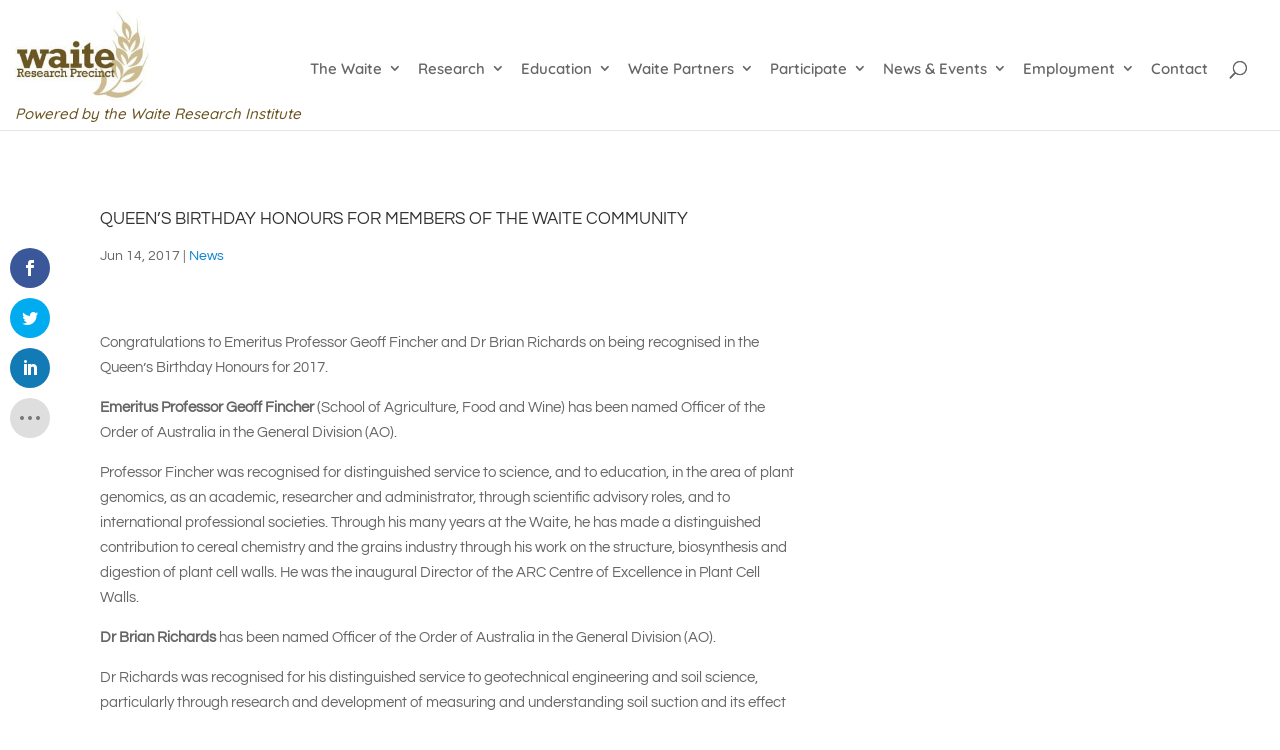

--- FILE ---
content_type: text/css
request_url: https://www.thewaite.org/wp-content/themes/divi-child/style.css
body_size: 2830
content:
/*!
 Theme Name:     Waite Campus
 Description:    Child theme of Divi for the Waite Campus website
 Author:         Arris Pty Ltd
 Author URI:     http://www.arris.com.au/mc
 Template:       Divi
*/.et-search-field{font-size:14px !important}.home-ex-image{width:100% !important}.display-posts-listing .listing-item{display:block;clear:both;float:none;border-bottom:1px dotted #ccc !important;padding:16px 0px;width:100%;margin-bottom:0}.display-posts-listing .listing-item .image img{width:25%;float:left;padding-right:15px;padding-bottom:15px}.display-posts-listing .listing-item .title{display:block;font-weight:100 !important;margin-top:0px !important;font-size:17px !important;text-transform:uppercase;line-height:30px !important;color:#333 !important}.display-posts-listing .listing-item .excerpt-dash{display:none}#main-content p>a,#main-content li>a{color:#0e83d2 !important;font-weight:400 !important}.container,.et_pb_row{width:85%}.et_pb_section{padding:10px 0 !important}.et_pb_row{padding:10px 0}.et_pb_text p:last-of-type{padding-bottom:1em !important}.et_pb_section p:last-of-type{padding:0 !important}#main-content blockquote{font-size:20px;line-height:1.1em;font-weight:100;border-left:0;font-style:italic;line-height:35px !important;color:#666 !important;padding:0;margin:0 0 1em 0}#main-header{padding-top:0 !important;height:130px}.logo_container{display:inline-block;width:100%;padding:10px 0 !important;height:auto !important;max-height:none}#logo{width:120px;float:left !important;max-height:none !important;max-width:100% !important}@media only screen and (min-width: 1200px){#logo{width:150px}}@media only screen and (min-width: 981px){#logo{max-height:72%}}.logo_container a{float:left}.powered-by-header{float:left;width:100%;color:#6A5421;font-style:italic;padding-left:15px}#fpsearchsite{margin-bottom:40px !important;margin-top:15px !important}#fpsearchsite .screen-reader-text{display:none !important}#fpsearchsite .search-field,#fpsearchsite .search-submit{border-radius:3px;-moz-border-radius:3px;-webkit-border-radius:3px;padding:0 10px;line-height:40px}#fpsearchsite .search-field{background-color:#f7f7f7;border:1px solid #ccc !important;box-sizing:border-box;color:#999 !important;font-size:14px !important;width:68% !important;margin-right:2%}#fpsearchsite .search-submit{color:#fff !important;cursor:pointer;font-size:15px;text-transform:lowercase !important;font-weight:100;font-style:italic;background:#0e83d2 !important;border:none;-webkit-font-smoothing:antialiased;-moz-osx-font-smoothing:grayscale;-moz-transition:all 0.2s;-webkit-transition:all 0.2s;transition:all 0.2s;width:25%}#fpsearchsite .search-submit:hover{background-color:#2ea3f2 !important}#et-top-navigation{clear:both !important}.nav li ul{background:#fff none repeat scroll 0 0;border-top:3px solid #2ea3f2;box-shadow:0 2px 5px rgba(0,0,0,0.1);opacity:0;visibility:hidden;z-index:9999;width:330px}.nav li ul ul{left:330px}.nav li.et-reverse-direction-nav li ul{right:350px;left:auto}#top-menu li{padding-right:12px}#top-menu li li a{padding:6px 20px;width:310px}#sidebar{display:none}#left-area{display:block;float:none;width:100%;padding-right:0 !important}.et_right_sidebar #main-content .container:before{background-color:transparent;right:0}.ecs-event-list{padding:0 !important;list-style-type:none !important}.ecs-event-list li{list-style-type:none;display:block}.et_pb_post,.ecs-event-list li{border-bottom:1px dotted #ccc !important;display:inline-block;padding:16px 0px;width:100%;margin-bottom:0}.et_pb_post .entry-title,.ecs-event-list .entry-title{display:block;font-weight:100 !important;margin-top:0px !important;font-size:17px !important;text-transform:uppercase;line-height:30px !important;color:#333 !important}.et_pb_post a img,.ecs-event a img{margin-left:30px;max-width:45%;float:right}.et_pb_blog_grid{padding-top:16px}.et_pb_blog_grid .et_pb_post a img{margin-left:0 !important;max-width:100%;float:none}.home .post-meta{float:right;margin:0;padding:0}.home .post-meta .published{width:90px;display:block;font-weight:900 !important;padding:8px !important;background-color:#2ea3f2 !important;font-size:11px;line-height:15px !important;text-align:center !important;color:#fff !important;-webkit-border-radius:3px;border-radius:3px;text-transform:uppercase !important}.home .ecs-event-list{padding:0 !important;list-style-type:none !important}.home .ecs-event-list li{list-style-type:none;position:relative;display:inline-block;padding:16px 10px}.home .ecs-event-list li:hover{background-color:#f7f7f7}.home .ecs-event-list .entry-title{font-size:15px !important;text-transform:uppercase}.home .ecs-event-list .ecs-excerpt{float:left;width:65%}.home .ecs-event-list .time{width:90px;float:right;display:block;font-weight:900 !important;padding:8px !important;background-color:#2ea3f2 !important;font-size:11px;line-height:15px !important;text-align:center !important;color:#fff !important;-webkit-border-radius:3px;border-radius:3px;text-transform:uppercase !important}#top-menu #menu-item-1099 .sub-menu{right:0}#footer-info{color:#fff !important;font-size:12px !important;width:100%;text-align:center}#footer-bottom .powered-by{color:white;font-style:italic}.col-left{width:100%;float:none}.col-left .powered-by{padding-bottom:1em;padding-top:1em;text-align:center}.col-right{width:100%;float:none}.col-right p{text-align:center}@media screen and (min-width: 895px){.col-left{width:50%;float:left}.col-left .powered-by{text-align:left}.col-right{width:50%;float:right;text-align:right}.col-right .et-social-icons{width:auto;float:right}#footer-info{text-align:right;width:100%;display:inline-block}}.home .et_pb_row_0,.page-id-638 .et_pb_row_0{height:auto !important}.fpdirectory{background:#dfe5d7;background:-moz-linear-gradient(top, #dfe5d7 0%, #b3bead 100%);background:-webkit-linear-gradient(top, #dfe5d7 0%, #b3bead 100%);background:linear-gradient(to bottom, #dfe5d7 0%, #b3bead 100%);filter:progid:DXImageTransform.Microsoft.gradient( startColorstr='#dfe5d7', endColorstr='#b3bead', GradientType=0);padding:30px !important;-webkit-border-radius:4px;border-radius:0 4px 4px 0;padding-bottom:25px !important;border-left:1px solid #e1e1e1;-webkit-box-shadow:0 0 5px 1px rgba(0,0,0,0.05);box-shadow:0 0 5px 1px rgba(0,0,0,0.05)}.fpdirectory:hover{background:#b3bead;background:-moz-linear-gradient(top, #b3bead 0%, #dfe5d7 100%);background:-webkit-linear-gradient(top, #b3bead 0%, #dfe5d7 100%);background:linear-gradient(to bottom, #b3bead 0%, #dfe5d7 100%);filter:progid:DXImageTransform.Microsoft.gradient( startColorstr='#b3bead', endColorstr='#dfe5d7', GradientType=0)}.fpdirectory a{font-size:20px !important;line-height:58px !important;color:#fff !important}#fpprimaryfeedsection{z-index:99999 !important}#fpprimaryfeedsection .fpsearchwrap{margin-top:-140px;margin-bottom:50px !important}.subform-field{width:100% !important;margin:0;padding:0}.subform-field div input{width:100% !important;border-radius:2px}.subform-field div select{width:100% !important;border-radius:2px}.name_first{width:100% !important;padding-right:0 !important}.name_last{width:100% !important;padding-right:0 !important}.gform_button{color:#fff !important;cursor:pointer;font-size:16px !important;text-transform:lowercase !important;font-weight:100;background:#da1b20 !important;border:none;border-radius:3px;-moz-border-radius:3px;-webkit-border-radius:3px;padding:0 10px;line-height:40px;-webkit-font-smoothing:antialiased;-moz-osx-font-smoothing:grayscale;-moz-transition:all 0.2s;-webkit-transition:all 0.2s;transition:all 0.2s}.gform_button:hover{opacity:0.8}.gform_wrapper.gf_browser_chrome select{min-width:100% !important}.gform_wrapper{max-width:100% !important}.container,.et_pb_row{width:95%}.home-slider-background .et_pb_container{min-height:400px !important;transition:min-height 400ms ease-in-out}.fprecentnews{margin-bottom:0% !important}.fprecentnews h2{font-size:35px;font-weight:100;color:#333 !important}.fprecentnews h3{background-color:#f7f7f7;padding:5px 10px}#fpnews .et_pb_post{margin-bottom:0px !important}#fpnews .et_pb_post .entry-title{display:block;font-weight:100 !important;margin-top:0px !important;font-size:15px !important;text-transform:uppercase;line-height:30px !important;color:#333 !important}#fpnews article{border-bottom:1px dotted #ccc !important;padding-top:16px !important;padding-bottom:26px !important;padding-left:10px;padding-right:10px;color:#666 !important}#fpnews article:hover{background-color:#f7f7f7 !important}#fpnews article p{color:#666 !important}#fplogos img{width:150px;display:inline-block !important;margin:15px 15px !important;-webkit-transition:all 300ms ease-out;-moz-transition:all 300ms ease-out;-ms-transition:all 300ms ease-out;-o-transition:all 300ms ease-out;transition:all 300ms ease-out;opacity:0.7 !important}#fplogos img:hover{width:170px;z-index:99999 !important;opacity:1 !important}.page-id-3303 .et_section_specialty .et_pb_row>.et_pb_column{margin-bottom:0 !important}.page-id-3303 .et_pb_row_inner{padding:10px 0 !important}.et_pb_gutters3 .et_pb_column_4_4 .et_pb_blog_grid .column.size-1of3 .et_pb_post{margin-bottom:5.54%}.page .et_pb_row_0{height:80px}.subprimarywrap{z-index:9999 !important;padding-bottom:0px !important}.subprimarywrap .et_pb_row{max-width:1180px;background-color:#fff !important;padding:30px !important;border-left:1px solid rgba(0,0,0,0.05);border-right:1px solid rgba(0,0,0,0.05)}.subprimarywrap .et_pb_row:last-of-type{border-bottom:1px solid rgba(0,0,0,0.05)}.subprimarywrap .et_pb_row_1{box-shadow:0 0 3px 1px rgba(0,0,0,0.05);-webkit-box-shadow:0 0 3px 1px rgba(0,0,0,0.05);margin-top:-40px !important;background-color:#f9f9f9 !important;padding:40px 30px 30px !important}.subprimarywrap .et_pb_row_1,.subprimarywrap .et_pb_row_1 h1,.subprimarywrap .et_pb_row_1 p{color:#666 !important}.subprimarycontent h2{margin-top:0.8em !important;margin-bottom:0.4em !important;display:block !important;line-height:1.4em}.subprimarycontent h2:first-child{margin:0 !important}.subprimarycontent img{border:8px solid #f1f1f1}.subprimarycontent img.alignright{margin-left:10px}.subprimarycontent img.alignleft{margin-right:10px}.sp-news h2{text-transform:uppercase;background-color:#f7f7f7;padding:5px 10px !important}.sp-news h2.entry-title{background-color:transparent;padding:0 !important}.subcomprofile{border-bottom:1px solid #e1e1e1;padding-bottom:30px}.subcomprofile h2{font-size:16px}.subcomprofile img{max-width:150px !important;-webkit-border-radius:5px;border-radius:50%;border:10px solid #f1f1f1;overflow:hidden}.subcompdetails h2,.subpartevents h2{text-transform:uppercase !important;border-bottom:5px solid #e1e1e1 !important;font-size:26px !important;margin-bottom:30px !important}.subcompdetails ul{padding-left:0px}.subcompdetails ul li{list-style-type:none !important}#subpartevents .ecs-event-list li,#subpartevents .et_pb_post{padding-top:0 !important;margin-bottom:16px !important}.subcondirectory h2{background-color:#333 !important;line-height:50px !important;padding:0px 40px !important;text-transform:uppercase !important;display:inline-block;-webkit-border-radius:5px;border-radius:5px;color:#fff !important;-moz-transition:all 0.2s;-webkit-transition:all 0.2s;transition:all 0.2s}.subcondirectory h2:hover{background-color:#ccc !important;padding:0px 60px !important}body.archive article .post-meta,body.category article .post-meta{padding-bottom:0px !important}body.archive article,body.category article{padding:16px 30px}body.archive article img,body.category article img,.waite-blog article img{width:200px;max-width:100%;float:left;margin-right:20px;margin-left:0px;margin-bottom:20px}body.archive .pagination{padding-top:16px;font-size:16px;font-weight:normal}article .entry-title{word-wrap:normal}.waite-blog a.more-link{clear:none}#uni-info{flex-basis:300px !important}.single-tribe_events .tribe-events-cal-links{clear:both}.single-tribe_events .et_pb_section:first-child{padding-top:0 !important}.single-tribe_events .et_pb_row{margin:0;padding-top:0;width:100%}@media only screen and (min-device-width: 320px) and (max-device-width: 568px){#logo{float:none !important;margin:auto !important}.headerright{float:none !important;margin:auto !important}#fpmainnews article{padding:0px !important;padding-bottom:36px !important}#fpmainnews .et_pb_post h2{width:80% !important;margin:auto !important;font-size:25px !important;text-align:center !important;margin-top:20px !important;margin-bottom:20px !important}#fpmainnews article p{width:80% !important;margin:auto !important}#fpmainnews article p:first-of-type{width:100px !important;display:inline-block !important;margin-right:30px !important}.home-slider-background .et_pb_container{min-height:350px !important}}@media only screen and (min-width: 601px){#fpsearchsite{margin-top:0px !important}.et_pb_section{padding:20px 0 !important}.headerright{float:right !important}#top-menu li{font-size:10px !important}.page .et_pb_row_0{height:160px}.subprimarywrap .et_pb_row_1{margin-top:-80px !important;padding:40px 30px 30px !important}.subprimarycontent img.alignright{margin-left:20px}.subprimarycontent img.alignleft{margin-right:20px}.subform-field div select{width:100% !important;border-radius:2px}.name_first{width:50% !important;padding-right:16px !important}.name_last{width:50% !important}#uni-info{flex-basis:0 !important}.home-slider-background .et_pb_container{min-height:350px !important}}@media only screen and (min-width: 769px){.logo_container{padding-top:10px !important}#top-menu li{font-size:100% !important}}@media only screen and (min-width: 981px){.et_header_style_left #et-top-navigation,.et_header_style_split #et-top-navigation{padding-top:33px !important}.et_header_style_left #et-top-navigation nav>ul>li>a{padding-bottom:33px !important}#et_mobile_nav_menu{display:block}#top-menu-nav{display:none}#et_top_search{float:left;margin:10px 35px 0 0}.et-search-form{max-width:50% !important}.home-slider-background .et_pb_container{min-height:500px !important}.et_pb_gutters3 .et_pb_column_4_4 .et_pb_blog_grid .column.size-1of3{width:32.333%;margin-right:1.5%}}@media only screen and (min-width: 1200px){.et_header_style_left #et-top-navigation,.et_header_style_split #et-top-navigation{padding-top:61px !important}#logo{width:150px}.et_pb_section{padding:30px 0 !important}.page .et_pb_row_0{height:240px}.subprimarywrap .et_pb_row_1{margin-top:-90px !important;padding:40px 30px 30px !important}#et_mobile_nav_menu{display:none}#top-menu-nav{display:block}#et_top_search{float:right;margin:3px 0 0 22px}.et-search-form{max-width:918px !important}.home-slider-background .et_pb_container{min-height:550px !important}}@media only screen and (max-width: 1199px){#logo{transition:none}}


--- FILE ---
content_type: text/plain
request_url: https://www.google-analytics.com/j/collect?v=1&_v=j102&a=33689089&t=pageview&_s=1&dl=https%3A%2F%2Fwww.thewaite.org%2Fqueens-birthday-honours-for-members-of-the-waite-community%2F&ul=en-us%40posix&dt=%C2%BB%20Queen%E2%80%99s%20Birthday%20Honours%20for%20members%20of%20the%20Waite%20community&sr=1280x720&vp=1280x720&_u=IEBAAEABAAAAACAAI~&jid=55610477&gjid=2096220922&cid=1028574674.1769000139&tid=UA-74963920-1&_gid=1070824758.1769000139&_r=1&_slc=1&z=831194049
body_size: -450
content:
2,cG-J9CRYDZ9NB